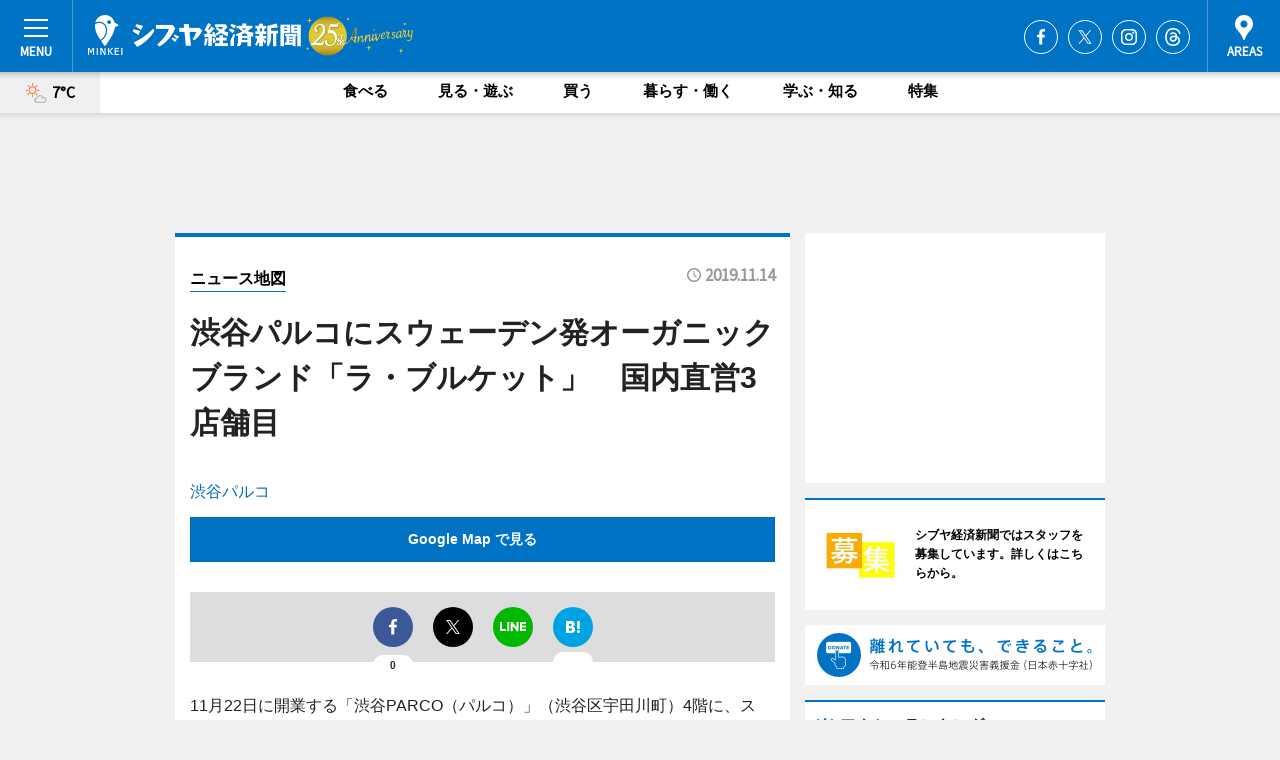

--- FILE ---
content_type: text/html; charset=cp51932
request_url: https://www.shibukei.com/mapnews/getmapbyid/
body_size: 980
content:
{"id":"14603","title":"\u6e0b\u8c37\u30d1\u30eb\u30b3\u306b\u30b9\u30a6\u30a7\u30fc\u30c7\u30f3\u767a\u30aa\u30fc\u30ac\u30cb\u30c3\u30af\u30d6\u30e9\u30f3\u30c9\u300c\u30e9\u30fb\u30d6\u30eb\u30b1\u30c3\u30c8\u300d\u3000\u56fd\u5185\u76f4\u55b63\u5e97\u8217\u76ee","report":"11\u670822\u65e5\u306b\u958b\u696d\u3059\u308b\u300c\u6e0b\u8c37PARCO\uff08\u30d1\u30eb\u30b3\uff09\u300d\uff08\u6e0b\u8c37\u533a\u5b87\u7530\u5ddd\u753a\uff094\u968e\u306b\u3001\u30b9\u30a6\u30a7\u30fc\u30c7\u30f3\u767a\u30aa\u30fc\u30ac\u30cb\u30c3\u30af\u30d6\u30e9\u30f3\u30c9\u300cL\uff1aA BRUKET\uff08\u30e9\u30fb\u30d6\u30eb\u30b1\u30c3\u30c8\uff09\u300d\uff08TEL 03-5422-3455\uff09\u304c\u30aa\u30fc\u30d7\u30f3\u3059\u308b\u3002","image":"1573738011.jpg","latlng":"139.69900008102036,35.66207332128152","address":"\u6e0b\u8c37\u30d1\u30eb\u30b3","start":"2019-11-14","url":"https:\/\/www.shibukei.com","lng":"139.69900008102036","lat":"35.66207332128152","mode":"active","image_url":"https:\/\/images.keizai.biz\/shibukei\/headline\/1573738011.jpg","h":50,"w":66}

--- FILE ---
content_type: text/html; charset=utf-8
request_url: https://www.google.com/recaptcha/api2/aframe
body_size: 264
content:
<!DOCTYPE HTML><html><head><meta http-equiv="content-type" content="text/html; charset=UTF-8"></head><body><script nonce="91nqttv9nMsh2Q6BF_qxYg">/** Anti-fraud and anti-abuse applications only. See google.com/recaptcha */ try{var clients={'sodar':'https://pagead2.googlesyndication.com/pagead/sodar?'};window.addEventListener("message",function(a){try{if(a.source===window.parent){var b=JSON.parse(a.data);var c=clients[b['id']];if(c){var d=document.createElement('img');d.src=c+b['params']+'&rc='+(localStorage.getItem("rc::a")?sessionStorage.getItem("rc::b"):"");window.document.body.appendChild(d);sessionStorage.setItem("rc::e",parseInt(sessionStorage.getItem("rc::e")||0)+1);localStorage.setItem("rc::h",'1769022901181');}}}catch(b){}});window.parent.postMessage("_grecaptcha_ready", "*");}catch(b){}</script></body></html>

--- FILE ---
content_type: application/javascript; charset=utf-8
request_url: https://fundingchoicesmessages.google.com/f/AGSKWxXvJeGP6adZ6pO2zNoQXI9zw-VbiHi6klFPY4j4p6NKjNByzSOmx49FKlCbB8sdXfMDAPfyuJ7hRsoTR8PZja9N2FRC_kAEkec24LCvYM3Tz-jHZS3Gq7BMzXGxxHKFemBL_5nTkvf1XZ88b4jcnHApJ_JX53FKG0HhtzIXd4nQ_N770NMh6v6AjLoL/_/vpaidad3./sidead._right_ads_/adnotice./adbebi_
body_size: -1290
content:
window['96a27fe7-9d8e-4232-8d22-953d8be137b5'] = true;